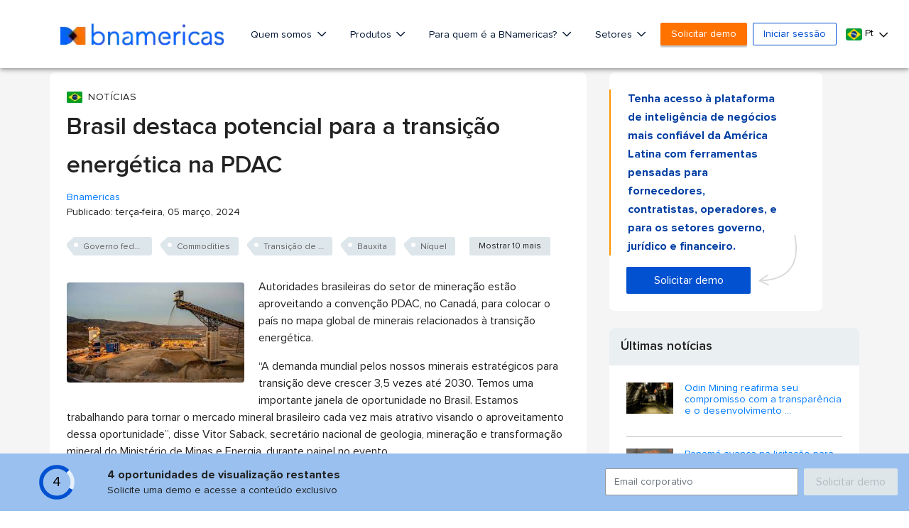

--- FILE ---
content_type: text/html; charset=utf-8
request_url: https://www.google.com/recaptcha/api2/aframe
body_size: 265
content:
<!DOCTYPE HTML><html><head><meta http-equiv="content-type" content="text/html; charset=UTF-8"></head><body><script nonce="1lc_uUAo4fUEoij_1IdcKQ">/** Anti-fraud and anti-abuse applications only. See google.com/recaptcha */ try{var clients={'sodar':'https://pagead2.googlesyndication.com/pagead/sodar?'};window.addEventListener("message",function(a){try{if(a.source===window.parent){var b=JSON.parse(a.data);var c=clients[b['id']];if(c){var d=document.createElement('img');d.src=c+b['params']+'&rc='+(localStorage.getItem("rc::a")?sessionStorage.getItem("rc::b"):"");window.document.body.appendChild(d);sessionStorage.setItem("rc::e",parseInt(sessionStorage.getItem("rc::e")||0)+1);localStorage.setItem("rc::h",'1769090386995');}}}catch(b){}});window.parent.postMessage("_grecaptcha_ready", "*");}catch(b){}</script></body></html>